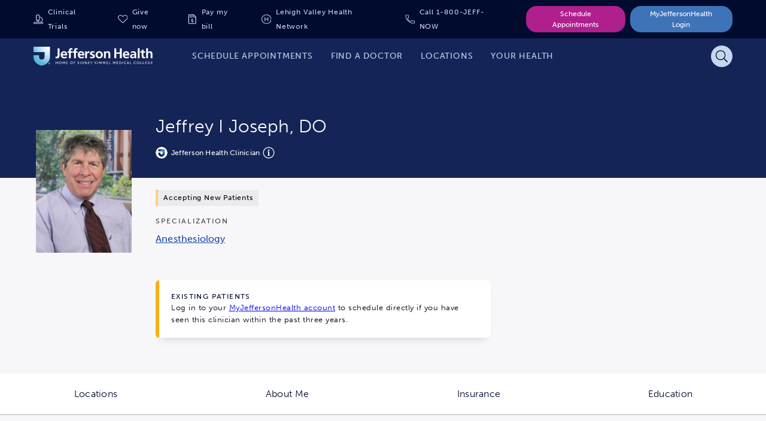

--- FILE ---
content_type: text/html;charset=utf-8
request_url: https://www.jeffersonhealth.org/find-a-doctor/j/joseph-jeffrey-i
body_size: 3877
content:
<!--
* Copyright 2020 Adobe. All rights reserved.
* This file is licensed to you under the Apache License, Version 2.0 (the "License");
* you may not use this file except in compliance with the License. You may obtain a copy
* of the License at http://www.apache.org/licenses/LICENSE-2.0
*
* Unless required by applicable law or agreed to in writing, software distributed under
* the License is distributed on an "AS IS" BASIS, WITHOUT WARRANTIES OR REPRESENTATIONS
* OF ANY KIND, either express or implied. See the License for the specific language
* governing permissions and limitations under the License.
-->
<!DOCTYPE html>
<html lang="en">
  <head>

    

    <!--Data Layer to enable rich data collection and targeting-->
        <script>
            var digitalData = {
                "page": {
                    "pageInfo" : {
                        "pageName": "Home"
                        }
                    }
            };
        </script>

    <!-- Adobe Target Launch Script -->
    <script async></script>
    <!-- End AEM Target Integration -->
    <!-- Google Tag Manager -->
    <script>(function(w,d,s,l,i){w[l]=w[l]||[];w[l].push({'gtm.start':
        new Date().getTime(),event:'gtm.js'});var f=d.getElementsByTagName(s)[0],
        j=d.createElement(s),dl=l!='dataLayer'?'&l='+l:'';j.async=true;j.src=
        'https://www.googletagmanager.com/gtm.js?id='+i+dl;f.parentNode.insertBefore(j,f);
        })(window,document,'script','dataLayer','GTM-WR4M2L');</script>
    <!-- End Google Tag Manager -->

    <!-- Freshpaint Implementation -->
    <script type="text/javascript">(function(c,a){if(!a.__SV){var b=window;try{var d,m,j,k=b.location,f=k.hash;d=function(a,b){return(m=a.match(RegExp(b+"=([^&]*)")))?m[1]:null};f&&d(f,"fpState")&&(j=JSON.parse(decodeURIComponent(d(f,"fpState"))),"fpeditor"===j.action&&(b.sessionStorage.setItem("_fpcehash",f),history.replaceState(j.desiredHash||"",c.title,k.pathname+k.search)))}catch(n){}var l,h;window.freshpaint=a;a._i=[];a.init=function(b,d,g){function c(b,i){var a=i.split(".");2==a.length&&(b=b[a[0]],i=a[1]);b[i]=function(){b.push([i].concat(Array.prototype.slice.call(arguments,0)))}}var e=a;"undefined"!==typeof g?e=a[g]=[]:g="freshpaint";e.people=e.people||[];e.toString=function(b){var a="freshpaint";"freshpaint"!==g&&(a+="."+g);b||(a+=" (stub)");return a};e.people.toString=function(){return e.toString(1)+".people (stub)"};l="disable time_event track track_pageview track_links track_forms track_with_groups add_group set_group remove_group register register_once alias unregister identify name_tag set_config reset opt_in_tracking opt_out_tracking has_opted_in_tracking has_opted_out_tracking clear_opt_in_out_tracking people.set people.set_once people.unset people.increment people.append people.union people.track_charge people.clear_charges people.delete_user people.remove people group page alias ready addEventProperties addInitialEventProperties removeEventProperty addPageviewProperties".split(" ");for(h=0;h<l.length;h++)c(e,l[h]);var f="set set_once union unset remove delete".split(" ");e.get_group=function(){function a(c){b[c]=function(){call2_args=arguments;call2=[c].concat(Array.prototype.slice.call(call2_args,0));e.push([d,call2])}}for(var b={},d=["get_group"].concat(Array.prototype.slice.call(arguments,0)),c=0;c<f.length;c++)a(f[c]);return b};a._i.push([b,d,g])};a.__SV=1.4;b=c.createElement("script");b.type="text/javascript";b.async=!0;b.src="undefined"!==typeof FRESHPAINT_CUSTOM_LIB_URL?FRESHPAINT_CUSTOM_LIB_URL:"//perfalytics.com/static/js/freshpaint.js";(d=c.getElementsByTagName("script")[0])?d.parentNode.insertBefore(b,d):c.head.appendChild(b)}})(document,window.freshpaint||[]);freshpaint.init("d4258f85-a102-4a84-bb41-ce338b0f9936");freshpaint.page();</script>
    
    <meta charset="UTF-8"/>
    <title>Jeffrey I Joseph DO | Jefferson Health</title>

    <link rel="canonical"/>

    <meta name="keywords" content="Anesthesiology,Anesthesiology"/>
    <meta name="description" content="Jeffrey I Joseph DO is a Jefferson Health Clinician "/>

    <meta name="google-site-verification" content="FZ6_No9_GmTxx_wU6exSecncn2kzaRhUlnX3mjCG7ck"/>

    <meta name="twitter:card" content="summary"/>
    <meta name="twitter:site" content="@TJUHospital"/>
    <meta name="twitter:creator" content="@TJUHospital"/>
    <meta property="og:url" content="https://www.jeffersonhealth.org/find-a-doctor/j/joseph-jeffrey-i"/>
    <meta property="og:title" content="Jeffrey I Joseph DO | Jefferson Health"/>
    <meta property="og:description" content="Jeffrey I Joseph DO is a Jefferson Health Clinician "/>
    <meta property="og:image" content="https://appdev-photo-storage-production.s3.amazonaws.com/provider/kyruus/1780602789.png"/>

    <meta name="viewport" content="width=device-width, initial-scale=1"/>
    <meta name="robots" content="index"/>
    <meta name="contentType" content="provider"/>
    <meta name="group" content="jefferson"/>
    <meta name="tags" content="health2021:provider/specialties/anesthesiology,health2021:clinical-specialties/anesthesiology"/>

    
    
    <script type="text/javascript" data-ld-json="{&#34;@context&#34;:&#34;http://schema.org&#34;,&#34;@type&#34;:&#34;Physician&#34;,&#34;image&#34;:&#34;https://appdev-photo-storage-production.s3.amazonaws.com/provider/kyruus/1780602789.png&#34;,&#34;contactPoint&#34;:[{&#34;@type&#34;:&#34;ContactPoint&#34;,&#34;telephone&#34;:&#34;(215) 503-8032&#34;,&#34;contactType&#34;:&#34;Customer Service&#34;}],&#34;description&#34;:&#34;Jeffrey I Joseph DO is a Jefferson Health Clinician &#34;,&#34;name&#34;:&#34;Jeffrey I Joseph DO&#34;,&#34;url&#34;:&#34;https://www.jeffersonhealth.org/find-a-doctor/j/joseph-jeffrey-i&#34;,&#34;address&#34;:[{&#34;@type&#34;:&#34;PostalAddress&#34;,&#34;streetaddress&#34;:&#34;1020 Locust Street&#34;,&#34;addressLocality&#34;:&#34;Philadelphia&#34;,&#34;addressRegion&#34;:&#34;PA&#34;}],&#34;telephone&#34;:&#34;1-800-JEFFNOW&#34;,&#34;award&#34;:&#34;&#34;,&#34;isAcceptingNewPatients&#34;:true,&#34;faxNumber&#34;:[&#34;(215) 755-0010&#34;,&#34;(215) 698-7707&#34;,&#34;(215) 503-3976&#34;],&#34;medicalSpecialty&#34;:[&#34;Anesthesiology&#34;],&#34;availableService&#34;:[],&#34;memberOf&#34;:{&#34;@type&#34;:&#34;MedicalOrganization&#34;,&#34;name&#34;:&#34;Jefferson Health&#34;},&#34;aggregateRating&#34;:{&#34;@type&#34;:&#34;AggregateRating&#34;,&#34;description&#34;:&#34;Overall Rating&#34;,&#34;worstRating&#34;:&#34;0&#34;,&#34;bestRating&#34;:&#34;5&#34;,&#34;ratingValue&#34;:null,&#34;reviewCount&#34;:0,&#34;url&#34;:&#34;https://www.jeffersonhealth.org/find-a-doctor/j/joseph-jeffrey-i&#34;,&#34;author&#34;:{&#34;@type&#34;:&#34;Organization&#34;,&#34;name&#34;:&#34;Jefferson&#34;,&#34;sameAs&#34;:&#34;http://www.pressganey.com/&#34;}}}"></script>


    
    
    

    

    <!-- Adobe Fonts -->
<link rel="stylesheet" href="https://use.typekit.net/giw0cmc.css"/>
<!-- End Adobe Fonts -->


    
    
<link rel="stylesheet" href="/etc.clientlibs/health2021/clientlibs/clientlib-base.min.25413da8ed49e2f6878793bc637872aa.css" type="text/css">






<meta name="theme-color" content="#000000"/>
<link rel="icon" href="/etc.clientlibs/health2021/clientlibs/clientlib-react/resources/images/icons/favicon.ico"/>
<link rel="apple-touch-icon" href="/etc.clientlibs/health2021/clientlibs/clientlib-react/resources/images/icons/favicon.ico"/>

<!-- AEM page model -->

    
    <meta property="cq:pagemodel_root_url" content="/find-a-doctor/j/joseph-jeffrey-i.model.json"/>
    
    <meta property="cq:errorpages" content="/errors/find-new-doctor"/>









    
    
    

    

    
    
    
<link rel="stylesheet" href="/etc.clientlibs/health2021/clientlibs/clientlib-react.min.1138c066ce8ceae06d953cc52f34e3c6.css" type="text/css">



    

    
    
</head>

  <body class="provider-detail-page page basicpage">
    
    
      



      <!-- Google Tag Manager (noscript) -->
<noscript><iframe src="https://www.googletagmanager.com/ns.html?id=GTM-WR4M2L" height="0" width="0" style="display:none;visibility:hidden"></iframe></noscript>
<!-- End Google Tag Manager (noscript) -->
<noscript>You need to enable JavaScript to run this app.</noscript>
<div id="root"></div>
<div id="jh-modal-root"></div>

      
    
    
<script src="/etc.clientlibs/health2021/clientlibs/clientlib-react-vendors.min.befd0ff0440272bef390ed1bebb862ad.js"></script>
<script src="/etc.clientlibs/health2021/clientlibs/clientlib-react-common.min.5b83df1013c894246247c9884c44bb84.js"></script>
<script src="/etc.clientlibs/health2021/clientlibs/clientlib-react.min.2d20e089fb0ed58a4532babedf5cc9de.js"></script>



    
    
    
<script src="/etc.clientlibs/core/wcm/components/commons/site/clientlibs/container.min.0a6aff292f5cc42142779cde92054524.js"></script>
<script src="/etc.clientlibs/health2021/clientlibs/clientlib-base.min.2cfb68e36db52f6cb122cfdd1eea781c.js"></script>







<!--BEGIN QUALTRICS WEBSITE FEEDBACK SNIPPET-->
<script type='text/javascript'>
    (function(){var g=function(e,h,f,g){
    this.get=function(a){for(var a=a+"=",c=document.cookie.split(";"),b=0,e=c.length;b<e;b++){for(var d=c[b];" "==d.charAt(0);)d=d.substring(1,d.length);if(0==d.indexOf(a))return d.substring(a.length,d.length)}return null};
    this.set=function(a,c){var b="",b=new Date;b.setTime(b.getTime()+6048E5);b="; expires="+b.toGMTString();document.cookie=a+"="+c+b+"; path=/; "};
    this.check=function(){var a=this.get(f);if(a)a=a.split(":");else if(100!=e)"v"==h&&(e=Math.random()>=e/100?0:100),a=[h,e,0],this.set(f,a.join(":"));else return!0;var c=a[1];if(100==c)return!0;switch(a[0]){case "v":return!1;case "r":return c=a[2]%Math.floor(100/c),a[2]++,this.set(f,a.join(":")),!c}return!0};
    this.go=function(){if(this.check()){var a=document.createElement("script");a.type="text/javascript";a.src=g;document.body&&document.body.appendChild(a)}};
    this.start=function(){var t=this;"complete"!==document.readyState?window.addEventListener?window.addEventListener("load",function(){t.go()},!1):window.attachEvent&&window.attachEvent("onload",function(){t.go()}):t.go()};};
    try{(new g(100,"r","QSI_S_ZN_eR4APEs8sqqlsSa","https://zner4apes8sqqlssa-jefferson.siteintercept.qualtrics.com/SIE/?Q_ZID=ZN_eR4APEs8sqqlsSa")).start()}catch(i){}})();
    </script><div id='ZN_eR4APEs8sqqlsSa'><!--DO NOT REMOVE-CONTENTS PLACED HERE--></div>
<!--END WEBSITE FEEDBACK SNIPPET-->

    

    

    
    
    

      

    
  </body>
</html>


--- FILE ---
content_type: image/svg+xml
request_url: https://www.jeffersonhealth.org/etc.clientlibs/health2021/clientlibs/clientlib-react/resources/images/icons/external-link.svg
body_size: 678
content:
<svg width="20" height="20" viewBox="0 0 20 20" fill="none" xmlns="http://www.w3.org/2000/svg">
<path fill-rule="evenodd" clip-rule="evenodd" d="M14.2188 0.0132813L19.5312 0C19.7901 0 20 0.209867 20 0.46875L19.9867 5.78281C19.9867 6.0417 19.7769 6.25156 19.518 6.25156H19.1273C18.8685 6.25156 18.6586 6.0417 18.6586 5.78281L18.6719 2.26719L18.6441 2.23984L6.02227 14.8641C5.93431 14.9523 5.81484 15.0019 5.69023 15.0019C5.56563 15.0019 5.44616 14.9523 5.3582 14.8641L5.13711 14.643C5.04885 14.555 4.99924 14.4355 4.99924 14.3109C4.99924 14.1863 5.04885 14.0669 5.13711 13.9789L17.7617 1.35586L17.7344 1.32812L14.2188 1.34141C13.9599 1.34141 13.75 1.13154 13.75 0.872656V0.482031C13.75 0.223148 13.9599 0.0132813 14.2188 0.0132813ZM16.5625 10H17.1875C17.3601 10 17.5 10.1399 17.5 10.3125V18.125C17.5 19.1605 16.6605 20 15.625 20H1.875C0.839466 20 0 19.1605 0 18.125V4.375C0 3.33947 0.839466 2.5 1.875 2.5H9.6875C9.86009 2.5 10 2.63991 10 2.8125V3.4375C10 3.61009 9.86009 3.75 9.6875 3.75H1.875C1.52982 3.75 1.25 4.02982 1.25 4.375V18.125C1.25 18.4702 1.52982 18.75 1.875 18.75H15.625C15.9702 18.75 16.25 18.4702 16.25 18.125V10.3125C16.25 10.1399 16.3899 10 16.5625 10Z" fill="#1746AC"/>
</svg>


--- FILE ---
content_type: image/svg+xml
request_url: https://www.jeffersonhealth.org/content/dam/health2021/images/logos/jefferson-health-hsk-light.svg
body_size: 4275
content:
<?xml version="1.0" encoding="utf-8"?>
<!-- Generator: Adobe Illustrator 27.1.1, SVG Export Plug-In . SVG Version: 6.00 Build 0)  -->
<svg version="1.1" id="Layer_1" xmlns="http://www.w3.org/2000/svg" xmlns:xlink="http://www.w3.org/1999/xlink" x="0px" y="0px"
	 viewBox="0 0 199 32" enable-background="new 0 0 199 32" xml:space="preserve">
<g>
	<g>
		
			<radialGradient id="SVGID_1_" cx="2005.4388" cy="1082.1913" r="11.2357" gradientTransform="matrix(2.6099 0 0 2.6099 -5207.7817 -2823.24)" gradientUnits="userSpaceOnUse">
			<stop  offset="0" style="stop-color:#FFFFFF"/>
			<stop  offset="0.1158" style="stop-color:#F6FBFD"/>
			<stop  offset="0.3046" style="stop-color:#DEF1F8"/>
			<stop  offset="0.5432" style="stop-color:#B6DFF0"/>
			<stop  offset="0.8192" style="stop-color:#7FC8E5"/>
			<stop  offset="1" style="stop-color:#58B7DD"/>
		</radialGradient>
		<path fill="url(#SVGID_1_)" d="M27.405,17.138c0,3.387-1.237,6.486-3.279,8.88c0,0-3.498,4.385-10.424,5.981
			C6.778,30.404,3.28,26.019,3.28,26.019C1.238,23.624,0,20.525,0,17.138v-2.705h9.105v2.705c0,2.537,2.063,4.6,4.598,4.6
			c2.535,0,4.599-2.063,4.599-4.6V9.104H0V0h27.405V17.138z"/>
		<path fill="#FFFFFF" d="M26.131,26.62c0.763,0,1.374,0.623,1.374,1.397c0,0.774-0.611,1.4-1.374,1.4
			c-0.751,0-1.361-0.626-1.361-1.4C24.77,27.243,25.38,26.62,26.131,26.62z M26.13,29.198c0.633,0,1.117-0.521,1.117-1.181
			c0-0.659-0.484-1.178-1.117-1.178c-0.62,0-1.101,0.519-1.101,1.178C25.029,28.678,25.51,29.198,26.13,29.198z M25.69,27.365h0.505
			c0.303,0,0.452,0.122,0.452,0.371c0,0.212-0.134,0.365-0.34,0.365l0.374,0.584h-0.227l-0.368-0.584h-0.181v0.584H25.69V27.365z
			 M25.905,27.934h0.256c0.165,0,0.271-0.034,0.271-0.206c0-0.15-0.134-0.193-0.271-0.193h-0.256V27.934z"/>
	</g>
	<g>
		<g>
			<path fill="#FFFFFF" d="M36.55,16.542c0.422,0.155,0.867,0.268,1.487,0.268c2.022,0,2.022-1.623,2.022-2.732V2.83h3.107v12.736
				c0,1.643-1.065,3.952-4.241,3.952c-0.843,0-1.509-0.067-2.376-0.29V16.542z"/>
			<path fill="#FFFFFF" d="M53.162,12.411c-0.089-1.443-0.756-2.686-2.42-2.686c-1.666,0-2.51,1.154-2.642,2.686H53.162z
				 M55.16,18.607c-1.087,0.6-2.332,0.911-3.929,0.911c-3.776,0-5.974-2.177-5.974-5.929c0-3.308,1.755-6.038,5.307-6.038
				c4.24,0,5.439,2.907,5.439,6.905h-7.904c0.133,1.842,1.421,2.885,3.264,2.885c1.443,0,2.687-0.532,3.796-1.154V18.607z"/>
			<path fill="#FFFFFF" d="M58.98,9.991h-2.2V7.815h2.2V6.216c0-2.288,1.286-3.886,3.641-3.886c0.755,0,1.598,0.111,2.176,0.243
				l-0.244,2.465c-0.268-0.155-0.643-0.4-1.288-0.4c-0.999,0-1.311,0.867-1.311,1.754v1.422h2.599v2.176h-2.599v9.259H58.98V9.991z"
				/>
			<path fill="#FFFFFF" d="M67.467,9.992h-2.198V7.816h2.198V6.217c0-2.288,1.289-3.887,3.642-3.887
				c0.755,0,1.599,0.112,2.175,0.245l-0.244,2.465c-0.265-0.156-0.644-0.401-1.287-0.401c-1,0-1.31,0.866-1.31,1.755v1.422h2.597
				v2.176h-2.597v9.258h-2.976V9.992z"/>
			<path fill="#FFFFFF" d="M81.627,12.411c-0.088-1.443-0.754-2.686-2.422-2.686c-1.665,0-2.509,1.154-2.642,2.686H81.627z
				 M83.625,18.607c-1.089,0.6-2.331,0.911-3.932,0.911c-3.774,0-5.972-2.177-5.972-5.929c0-3.308,1.752-6.038,5.306-6.038
				c4.244,0,5.443,2.907,5.443,6.905h-7.907c0.134,1.842,1.422,2.885,3.265,2.885c1.444,0,2.687-0.532,3.798-1.154V18.607z"/>
			<path fill="#FFFFFF" d="M85.933,7.815h2.645v2.597h0.044c0.131-1.065,1.353-2.862,3.131-2.862c0.288,0,0.6,0,0.911,0.088v2.997
				c-0.267-0.155-0.8-0.245-1.333-0.245c-2.421,0-2.421,3.019-2.421,4.662v4.197h-2.977V7.815z"/>
			<path fill="#FFFFFF" d="M101.31,10.214c-0.911-0.311-1.577-0.488-2.663-0.488c-0.8,0-1.755,0.288-1.755,1.266
				c0,1.819,5.174,0.665,5.174,4.795c0,2.664-2.377,3.731-4.798,3.731c-1.132,0-2.287-0.2-3.373-0.489l0.178-2.442
				c0.931,0.466,1.909,0.755,2.93,0.755c0.754,0,1.953-0.288,1.953-1.398c0-2.243-5.174-0.712-5.174-4.841
				c0-2.466,2.156-3.552,4.487-3.552c1.397,0,2.308,0.222,3.241,0.421L101.31,10.214z"/>
			<path fill="#FFFFFF" d="M109.272,17.208c2.287,0,2.887-2.042,2.887-3.952c0-1.755-0.933-3.397-2.887-3.397
				c-1.932,0-2.867,1.688-2.867,3.397C106.405,15.143,107.005,17.208,109.272,17.208 M109.272,7.551c3.395,0,5.994,2.285,5.994,6.06
				c0,3.287-2.198,5.907-5.994,5.907c-3.775,0-5.975-2.62-5.975-5.907C103.297,9.835,105.895,7.551,109.272,7.551"/>
			<path fill="#FFFFFF" d="M117.137,7.815h2.82v1.554h0.046c0.931-1.309,2.198-1.819,3.751-1.819c2.712,0,3.888,1.908,3.888,4.485
				v7.215h-2.976v-6.105c0-1.4-0.021-3.287-1.932-3.287c-2.153,0-2.619,2.332-2.619,3.798v5.594h-2.977V7.815z"/>
		</g>
		<g>
			<g>
				<path fill="#FFFFFF" d="M187.252,19.239h2.971v-5.584c0-1.463,0.465-3.79,2.614-3.79c1.908,0,1.929,1.883,1.929,3.279v6.094
					h2.969v-7.201c0-2.572-1.173-4.478-3.877-4.478c-1.551,0-2.836,0.71-3.59,1.817h-0.044V2.618h-2.971V19.239z M179.888,15.806
					c0,2.259,1.285,3.7,3.611,3.7c0.888,0,1.574-0.089,2.193-0.266l-0.089-2.35c-0.308,0.201-0.82,0.311-1.35,0.311
					c-1.13,0-1.397-0.906-1.397-1.883V9.999h2.637V7.826h-2.637V4.59l-2.969,0.954v2.282h-2.196v2.172h2.196V15.806z
					 M173.292,19.239h2.971V2.618h-2.971V19.239z M163.4,15.939c0-1.752,1.971-1.974,3.303-1.974h1.285
					c0,0.885-0.133,1.705-0.621,2.35c-0.465,0.619-1.173,1.018-2.083,1.018C164.22,17.333,163.4,16.913,163.4,15.939
					 M161.894,10.972c0.995-0.753,2.261-1.24,3.525-1.24c1.749,0,2.569,0.621,2.569,2.46h-1.64c-1.24,0-2.705,0.112-3.835,0.666
					c-1.13,0.554-1.95,1.552-1.95,3.256c0,2.172,1.974,3.391,3.989,3.391c1.352,0,2.838-0.71,3.524-1.971h0.044
					c0.023,0.355,0.023,1.107,0.133,1.705h2.614c-0.065-0.885-0.11-1.684-0.133-2.548c-0.021-0.841-0.042-1.707-0.042-2.859v-1.462
					c0-3.368-1.441-4.809-4.921-4.809c-1.264,0-2.814,0.332-3.966,0.864L161.894,10.972z M158.512,16.182
					c-1.107,0.621-2.347,1.152-3.789,1.152c-1.841,0-3.125-1.039-3.258-2.88h7.89c0-3.99-1.196-6.893-5.428-6.893
					c-3.548,0-5.297,2.726-5.297,6.028c0,3.745,2.193,5.917,5.961,5.917c1.595,0,2.838-0.311,3.922-0.909V16.182z M151.465,12.414
					c0.133-1.529,0.976-2.681,2.637-2.681c1.663,0,2.326,1.24,2.415,2.681H151.465z M134.349,19.239h3.104v-7.37h6.206v7.37h3.102
					V2.83h-3.102v6.602h-6.206V2.83h-3.104V19.239z"/>
			</g>
		</g>
	</g>
	<g>
		<path fill="#FFFFFF" d="M37.123,24.78h0.591v1.85h2.184v-1.85h0.591v4.213h-0.591v-1.85h-2.184v1.85h-0.591V24.78z"/>
		<path fill="#FFFFFF" d="M44.406,24.709c1.217,0,2.159,0.937,2.159,2.148c0,1.241-0.942,2.208-2.159,2.208
			c-1.217,0-2.166-0.966-2.166-2.208C42.24,25.645,43.188,24.709,44.406,24.709z M44.406,28.522c0.859,0,1.551-0.716,1.551-1.665
			c0-0.919-0.692-1.611-1.551-1.611c-0.859,0-1.558,0.692-1.558,1.611C42.848,27.805,43.546,28.522,44.406,28.522z"/>
		<path fill="#FFFFFF" d="M48.525,24.78h0.62l0.967,2.279c0.095,0.233,0.208,0.567,0.208,0.567h0.012c0,0,0.113-0.334,0.209-0.567
			l0.966-2.279h0.621l0.34,4.213h-0.585l-0.209-2.655c-0.017-0.257-0.006-0.62-0.006-0.62h-0.012c0,0-0.125,0.388-0.227,0.62
			l-0.841,1.897h-0.525l-0.835-1.897c-0.095-0.227-0.227-0.633-0.227-0.633h-0.012c0,0,0.006,0.376-0.012,0.633l-0.203,2.655h-0.591
			L48.525,24.78z"/>
		<path fill="#FFFFFF" d="M54.376,24.78h2.446v0.514h-1.855v1.319h1.509v0.513h-1.509v1.354h1.957v0.513h-2.548V24.78z"/>
		<path fill="#FFFFFF" d="M62.989,24.709c1.217,0,2.159,0.937,2.159,2.148c0,1.241-0.942,2.208-2.159,2.208
			c-1.217,0-2.166-0.966-2.166-2.208C60.824,25.645,61.772,24.709,62.989,24.709z M62.989,28.522c0.859,0,1.551-0.716,1.551-1.665
			c0-0.919-0.692-1.611-1.551-1.611c-0.859,0-1.558,0.692-1.558,1.611C61.432,27.805,62.13,28.522,62.989,28.522z"/>
		<path fill="#FFFFFF" d="M66.9,24.78h2.321v0.514h-1.73v1.384h1.474v0.513h-1.474v1.802H66.9V24.78z"/>
		<path fill="#FFFFFF" d="M73.336,28.062c0,0,0.447,0.453,1.074,0.453c0.394,0,0.728-0.221,0.728-0.62
			c0-0.913-2.041-0.716-2.041-2.011c0-0.656,0.567-1.175,1.36-1.175c0.782,0,1.194,0.424,1.194,0.424l-0.269,0.489
			c0,0-0.388-0.364-0.925-0.364c-0.447,0-0.764,0.28-0.764,0.615c0,0.871,2.041,0.638,2.041,2.005c0,0.651-0.501,1.187-1.337,1.187
			c-0.895,0-1.396-0.555-1.396-0.555L73.336,28.062z"/>
		<path fill="#FFFFFF" d="M77.473,24.78h0.591v4.213h-0.591V24.78z"/>
		<path fill="#FFFFFF" d="M80.1,24.78h1.396c1.289,0,2.136,0.77,2.136,2.1c0,1.337-0.847,2.112-2.136,2.112H80.1V24.78z
			 M81.454,28.48c0.949,0,1.569-0.561,1.569-1.599c0-1.032-0.627-1.587-1.569-1.587H80.69v3.186H81.454z"/>
		<path fill="#FFFFFF" d="M85.406,24.78h0.585l1.873,2.739c0.155,0.226,0.352,0.608,0.352,0.608h0.012c0,0-0.042-0.376-0.042-0.608
			V24.78h0.591v4.213h-0.579l-1.88-2.733c-0.155-0.233-0.352-0.615-0.352-0.615h-0.012c0,0,0.042,0.376,0.042,0.615v2.733h-0.591
			V24.78z"/>
		<path fill="#FFFFFF" d="M90.815,24.78h2.446v0.514h-1.855v1.319h1.509v0.513h-1.509v1.354h1.957v0.513h-2.548V24.78z"/>
		<path fill="#FFFFFF" d="M96.014,27.209L94.6,24.78h0.668l0.782,1.385c0.131,0.233,0.257,0.531,0.257,0.531h0.012
			c0,0,0.125-0.292,0.257-0.531l0.77-1.385h0.668l-1.408,2.429v1.784h-0.591V27.209z"/>
		<path fill="#FFFFFF" d="M101.948,24.78h0.591v1.772h0.626l1.062-1.772h0.651l-1.223,1.999v0.012l1.301,2.202h-0.668l-1.122-1.933
			h-0.626v1.933h-0.591V24.78z"/>
		<path fill="#FFFFFF" d="M106.557,24.78h0.591v4.213h-0.591V24.78z"/>
		<path fill="#FFFFFF" d="M109.393,24.78h0.62l0.967,2.279c0.095,0.233,0.209,0.567,0.209,0.567h0.012c0,0,0.113-0.334,0.209-0.567
			l0.966-2.279h0.621l0.34,4.213h-0.585l-0.209-2.655c-0.018-0.257-0.006-0.62-0.006-0.62h-0.012c0,0-0.125,0.388-0.226,0.62
			l-0.841,1.897h-0.525l-0.835-1.897c-0.095-0.227-0.227-0.633-0.227-0.633h-0.012c0,0,0.006,0.376-0.012,0.633l-0.203,2.655h-0.591
			L109.393,24.78z"/>
		<path fill="#FFFFFF" d="M115.452,24.78h0.62l0.967,2.279c0.095,0.233,0.209,0.567,0.209,0.567h0.012c0,0,0.114-0.334,0.209-0.567
			l0.967-2.279h0.621l0.34,4.213h-0.585l-0.209-2.655c-0.018-0.257-0.006-0.62-0.006-0.62h-0.013c0,0-0.124,0.388-0.226,0.62
			l-0.841,1.897h-0.525l-0.836-1.897c-0.095-0.227-0.226-0.633-0.226-0.633h-0.012c0,0,0.006,0.376-0.013,0.633l-0.202,2.655h-0.591
			L115.452,24.78z"/>
		<path fill="#FFFFFF" d="M121.303,24.78h2.446v0.514h-1.855v1.319h1.509v0.513h-1.509v1.354h1.957v0.513h-2.548V24.78z"/>
		<path fill="#FFFFFF" d="M125.613,24.78h0.591v3.7h1.885v0.513h-2.476V24.78z"/>
		<path fill="#FFFFFF" d="M132.293,24.78h0.62l0.967,2.279c0.095,0.233,0.209,0.567,0.209,0.567h0.012c0,0,0.114-0.334,0.209-0.567
			l0.967-2.279h0.621l0.34,4.213h-0.585l-0.209-2.655c-0.018-0.257-0.006-0.62-0.006-0.62h-0.013c0,0-0.124,0.388-0.226,0.62
			l-0.841,1.897h-0.525l-0.836-1.897c-0.095-0.227-0.226-0.633-0.226-0.633h-0.012c0,0,0.006,0.376-0.013,0.633l-0.202,2.655h-0.591
			L132.293,24.78z"/>
		<path fill="#FFFFFF" d="M138.143,24.78h2.447v0.514h-1.856v1.319h1.51v0.513h-1.51v1.354h1.957v0.513h-2.548V24.78z"/>
		<path fill="#FFFFFF" d="M142.453,24.78h1.396c1.289,0,2.136,0.77,2.136,2.1c0,1.337-0.846,2.112-2.136,2.112h-1.396V24.78z
			 M143.808,28.48c0.949,0,1.569-0.561,1.569-1.599c0-1.032-0.627-1.587-1.569-1.587h-0.764v3.186H143.808z"/>
		<path fill="#FFFFFF" d="M147.761,24.78h0.591v4.213h-0.591V24.78z"/>
		<path fill="#FFFFFF" d="M152.243,24.709c1.014,0,1.533,0.555,1.533,0.555l-0.292,0.442c0,0-0.489-0.46-1.217-0.46
			c-0.943,0-1.558,0.716-1.558,1.611c0,0.901,0.627,1.665,1.563,1.665c0.793,0,1.3-0.549,1.3-0.549l0.317,0.424
			c0,0-0.579,0.668-1.635,0.668c-1.265,0-2.154-0.966-2.154-2.201C150.1,25.64,151.02,24.709,152.243,24.709z"/>
		<path fill="#FFFFFF" d="M157.675,27.782h-1.587l-0.418,1.211h-0.609l1.516-4.213h0.621l1.515,4.213h-0.614L157.675,27.782z
			 M156.881,25.359c0,0-0.095,0.382-0.167,0.597l-0.471,1.336h1.277l-0.465-1.336c-0.071-0.215-0.16-0.597-0.16-0.597H156.881z"/>
		<path fill="#FFFFFF" d="M160.225,24.78h0.591v3.7h1.886v0.513h-2.477V24.78z"/>
		<path fill="#FFFFFF" d="M168.552,24.709c1.014,0,1.533,0.555,1.533,0.555l-0.292,0.442c0,0-0.489-0.46-1.216-0.46
			c-0.943,0-1.558,0.716-1.558,1.611c0,0.901,0.627,1.665,1.563,1.665c0.793,0,1.3-0.549,1.3-0.549l0.317,0.424
			c0,0-0.579,0.668-1.635,0.668c-1.265,0-2.154-0.966-2.154-2.201C166.409,25.64,167.329,24.709,168.552,24.709z"/>
		<path fill="#FFFFFF" d="M173.746,24.709c1.217,0,2.159,0.937,2.159,2.148c0,1.241-0.942,2.208-2.159,2.208
			c-1.217,0-2.167-0.966-2.167-2.208C171.58,25.645,172.529,24.709,173.746,24.709z M173.746,28.522
			c0.859,0,1.551-0.716,1.551-1.665c0-0.919-0.692-1.611-1.551-1.611c-0.86,0-1.558,0.692-1.558,1.611
			C172.189,27.805,172.886,28.522,173.746,28.522z"/>
		<path fill="#FFFFFF" d="M177.657,24.78h0.591v3.7h1.885v0.513h-2.476V24.78z"/>
		<path fill="#FFFFFF" d="M181.704,24.78h0.591v3.7h1.886v0.513h-2.477V24.78z"/>
		<path fill="#FFFFFF" d="M185.752,24.78h2.446v0.514h-1.855v1.319h1.509v0.513h-1.509v1.354h1.957v0.513h-2.548V24.78z"/>
		<path fill="#FFFFFF" d="M191.9,24.709c1.009,0,1.533,0.507,1.533,0.507l-0.298,0.442c0,0-0.471-0.412-1.187-0.412
			c-0.99,0-1.587,0.722-1.587,1.623c0,0.978,0.668,1.653,1.552,1.653c0.728,0,1.193-0.525,1.193-0.525v-0.609h-0.687v-0.513h1.223
			v2.118h-0.519V28.73c0-0.09,0.006-0.179,0.006-0.179h-0.012c0,0-0.46,0.513-1.295,0.513c-1.133,0-2.07-0.895-2.07-2.184
			C189.752,25.663,190.67,24.709,191.9,24.709z"/>
		<path fill="#FFFFFF" d="M195.459,24.78h2.447v0.514h-1.856v1.319h1.51v0.513h-1.51v1.354h1.957v0.513h-2.548V24.78z"/>
	</g>
</g>
</svg>
